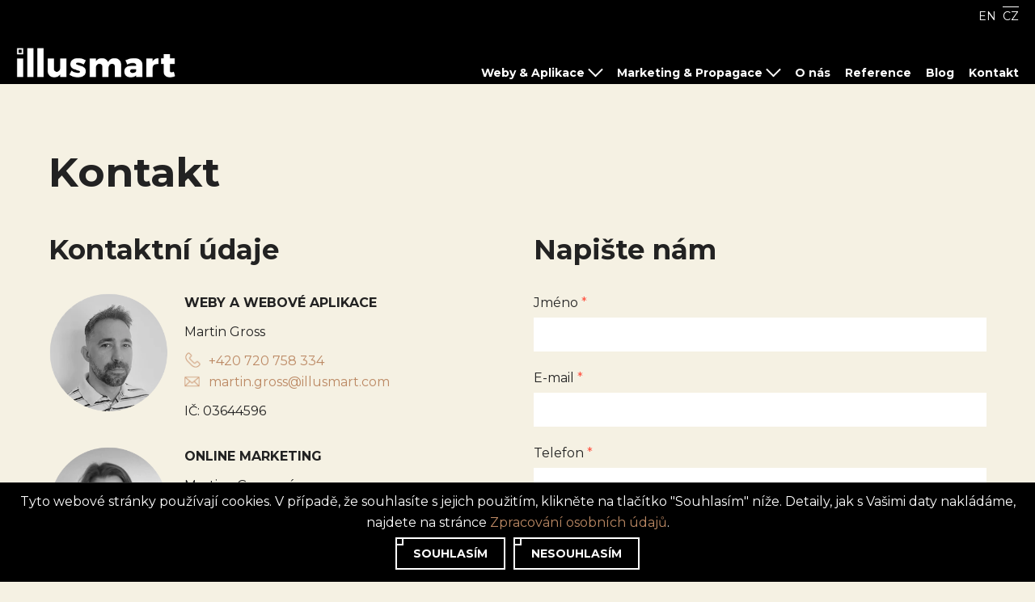

--- FILE ---
content_type: text/html; charset=UTF-8
request_url: https://www.illusmart.com/cs/kontakt/?ref=266
body_size: 7129
content:
<!DOCTYPE html>
<html lang="cs-CZ">
<head>
<meta name="viewport" content="width=device-width, initial-scale=1.0">
<meta charset="UTF-8">
<title>Kontakt | Webové stránky i online marketing na jednom místě | Illusmart</title>
<link rel="stylesheet" href="https://www.illusmart.com/wp-content/themes/illusmart/stylemin.css?v=1.05">
<link rel="apple-touch-icon" sizes="57x57" href="https://www.illusmart.com/wp-content/themes/illusmart/images/favicon/apple-icon-57x57.png">
<link rel="apple-touch-icon" sizes="60x60" href="https://www.illusmart.com/wp-content/themes/illusmart/images/favicon/apple-icon-60x60.png">
<link rel="apple-touch-icon" sizes="72x72" href="https://www.illusmart.com/wp-content/themes/illusmart/images/favicon/apple-icon-72x72.png">
<link rel="apple-touch-icon" sizes="76x76" href="https://www.illusmart.com/wp-content/themes/illusmart/images/favicon/apple-icon-76x76.png">
<link rel="apple-touch-icon" sizes="114x114" href="https://www.illusmart.com/wp-content/themes/illusmart/images/favicon/apple-icon-114x114.png">
<link rel="apple-touch-icon" sizes="120x120" href="https://www.illusmart.com/wp-content/themes/illusmart/images/favicon/apple-icon-120x120.png">
<link rel="apple-touch-icon" sizes="144x144" href="https://www.illusmart.com/wp-content/themes/illusmart/images/favicon/apple-icon-144x144.png">
<link rel="apple-touch-icon" sizes="152x152" href="https://www.illusmart.com/wp-content/themes/illusmart/images/favicon/apple-icon-152x152.png">
<link rel="apple-touch-icon" sizes="180x180" href="https://www.illusmart.com/wp-content/themes/illusmart/images/favicon/apple-icon-180x180.png">
<link rel="icon" type="image/png" sizes="192x192"  href="https://www.illusmart.com/wp-content/themes/illusmart/images/favicon/android-icon-192x192.png">
<link rel="icon" type="image/png" sizes="32x32" href="https://www.illusmart.com/wp-content/themes/illusmart/images/favicon/favicon-32x32.png">
<link rel="icon" type="image/png" sizes="96x96" href="https://www.illusmart.com/wp-content/themes/illusmart/images/favicon/favicon-96x96.png">
<link rel="icon" type="image/png" sizes="16x16" href="https://www.illusmart.com/wp-content/themes/illusmart/images/favicon/favicon-16x16.png">
<link rel="manifest" href="https://www.illusmart.com/wp-content/themes/illusmart/images/favicon/manifest.json">
<meta name="msapplication-TileColor" content="#ffffff">
<meta name="msapplication-TileImage" content="https://www.illusmart.com/wp-content/themes/illusmart/images/favicon/ms-icon-144x144.png">
<script>
window.dataLayer = window.dataLayer || [];
function gtag(){dataLayer.push(arguments);}
gtag('consent', 'default', {
	'ad_storage': 'denied',
	'ad_user_data': 'denied',
	'ad_personalization': 'denied',
	'analytics_storage': 'denied'
});
</script>
<script async src="https://www.googletagmanager.com/gtag/js?id=UA-204781035-1"></script>
<script>
	window.dataLayer = window.dataLayer || [];
	function gtag(){dataLayer.push(arguments);}
	gtag('js', new Date());
	gtag('config','UA-204781035-1');gtag('config','AW-312710283');gtag('config','AW-312710283/v8V2CInf-PACEIupjpUB',{'phone_conversion_number':'+420 720 758 334'});gtag('config','AW-312710283/jwQZCNm33fACEIupjpUB',{'phone_conversion_number':'+420 737 252 017'});</script>
<meta name='robots' content='index, follow, max-image-preview:large, max-snippet:-1, max-video-preview:-1' />
<link rel="alternate" href="https://www.illusmart.com/cs/kontakt/" hreflang="cs" />
<link rel="alternate" href="https://www.illusmart.com/en/contact-us/" hreflang="en" />

	<!-- This site is optimized with the Yoast SEO plugin v23.2 - https://yoast.com/wordpress/plugins/seo/ -->
	<meta name="description" content="Jsme tu pro růst Vašeho businessu v online prostředí. Tel: 737 252 017 - Email: info@illusmart.cz - Adresa: Bohumila Kouby 1600, 27309 Kladno." />
	<link rel="canonical" href="https://www.illusmart.com/cs/kontakt/" />
	<meta property="og:locale" content="cs_CZ" />
	<meta property="og:locale:alternate" content="en_US" />
	<meta property="og:type" content="article" />
	<meta property="og:title" content="Kontakt | Webové stránky i online marketing na jednom místě | Illusmart" />
	<meta property="og:description" content="Jsme tu pro růst Vašeho businessu v online prostředí. Tel: 737 252 017 - Email: info@illusmart.cz - Adresa: Bohumila Kouby 1600, 27309 Kladno." />
	<meta property="og:url" content="https://www.illusmart.com/cs/kontakt/" />
	<meta property="og:site_name" content="Illusmart" />
	<meta property="article:modified_time" content="2021-08-17T17:33:55+00:00" />
	<meta name="twitter:card" content="summary_large_image" />
	<script type="application/ld+json" class="yoast-schema-graph">{"@context":"https://schema.org","@graph":[{"@type":"WebPage","@id":"https://www.illusmart.com/cs/kontakt/","url":"https://www.illusmart.com/cs/kontakt/","name":"Kontakt | Webové stránky i online marketing na jednom místě | Illusmart","isPartOf":{"@id":"https://www.illusmart.com/cs/#website"},"datePublished":"2021-04-03T20:24:27+00:00","dateModified":"2021-08-17T17:33:55+00:00","description":"Jsme tu pro růst Vašeho businessu v online prostředí. Tel: 737 252 017 - Email: info@illusmart.cz - Adresa: Bohumila Kouby 1600, 27309 Kladno.","inLanguage":"cs","potentialAction":[{"@type":"ReadAction","target":["https://www.illusmart.com/cs/kontakt/"]}]},{"@type":"WebSite","@id":"https://www.illusmart.com/cs/#website","url":"https://www.illusmart.com/cs/","name":"Illusmart","description":"Weby a webové aplikace na míru včetně online marketingové propagace","potentialAction":[{"@type":"SearchAction","target":{"@type":"EntryPoint","urlTemplate":"https://www.illusmart.com/cs/?s={search_term_string}"},"query-input":"required name=search_term_string"}],"inLanguage":"cs"}]}</script>
	<!-- / Yoast SEO plugin. -->


<link rel="stylesheet" id="wp-block-library-css" href="https://www.illusmart.com/wp-includes/css/dist/block-library/style.min.css?ver=6.6.1" media="all" />
<style id='classic-theme-styles-inline-css' type='text/css'>
/*! This file is auto-generated */
.wp-block-button__link{color:#fff;background-color:#32373c;border-radius:9999px;box-shadow:none;text-decoration:none;padding:calc(.667em + 2px) calc(1.333em + 2px);font-size:1.125em}.wp-block-file__button{background:#32373c;color:#fff;text-decoration:none}
</style>
<style id='global-styles-inline-css' type='text/css'>
:root{--wp--preset--aspect-ratio--square: 1;--wp--preset--aspect-ratio--4-3: 4/3;--wp--preset--aspect-ratio--3-4: 3/4;--wp--preset--aspect-ratio--3-2: 3/2;--wp--preset--aspect-ratio--2-3: 2/3;--wp--preset--aspect-ratio--16-9: 16/9;--wp--preset--aspect-ratio--9-16: 9/16;--wp--preset--color--black: #000000;--wp--preset--color--cyan-bluish-gray: #abb8c3;--wp--preset--color--white: #ffffff;--wp--preset--color--pale-pink: #f78da7;--wp--preset--color--vivid-red: #cf2e2e;--wp--preset--color--luminous-vivid-orange: #ff6900;--wp--preset--color--luminous-vivid-amber: #fcb900;--wp--preset--color--light-green-cyan: #7bdcb5;--wp--preset--color--vivid-green-cyan: #00d084;--wp--preset--color--pale-cyan-blue: #8ed1fc;--wp--preset--color--vivid-cyan-blue: #0693e3;--wp--preset--color--vivid-purple: #9b51e0;--wp--preset--gradient--vivid-cyan-blue-to-vivid-purple: linear-gradient(135deg,rgba(6,147,227,1) 0%,rgb(155,81,224) 100%);--wp--preset--gradient--light-green-cyan-to-vivid-green-cyan: linear-gradient(135deg,rgb(122,220,180) 0%,rgb(0,208,130) 100%);--wp--preset--gradient--luminous-vivid-amber-to-luminous-vivid-orange: linear-gradient(135deg,rgba(252,185,0,1) 0%,rgba(255,105,0,1) 100%);--wp--preset--gradient--luminous-vivid-orange-to-vivid-red: linear-gradient(135deg,rgba(255,105,0,1) 0%,rgb(207,46,46) 100%);--wp--preset--gradient--very-light-gray-to-cyan-bluish-gray: linear-gradient(135deg,rgb(238,238,238) 0%,rgb(169,184,195) 100%);--wp--preset--gradient--cool-to-warm-spectrum: linear-gradient(135deg,rgb(74,234,220) 0%,rgb(151,120,209) 20%,rgb(207,42,186) 40%,rgb(238,44,130) 60%,rgb(251,105,98) 80%,rgb(254,248,76) 100%);--wp--preset--gradient--blush-light-purple: linear-gradient(135deg,rgb(255,206,236) 0%,rgb(152,150,240) 100%);--wp--preset--gradient--blush-bordeaux: linear-gradient(135deg,rgb(254,205,165) 0%,rgb(254,45,45) 50%,rgb(107,0,62) 100%);--wp--preset--gradient--luminous-dusk: linear-gradient(135deg,rgb(255,203,112) 0%,rgb(199,81,192) 50%,rgb(65,88,208) 100%);--wp--preset--gradient--pale-ocean: linear-gradient(135deg,rgb(255,245,203) 0%,rgb(182,227,212) 50%,rgb(51,167,181) 100%);--wp--preset--gradient--electric-grass: linear-gradient(135deg,rgb(202,248,128) 0%,rgb(113,206,126) 100%);--wp--preset--gradient--midnight: linear-gradient(135deg,rgb(2,3,129) 0%,rgb(40,116,252) 100%);--wp--preset--font-size--small: 13px;--wp--preset--font-size--medium: 20px;--wp--preset--font-size--large: 36px;--wp--preset--font-size--x-large: 42px;--wp--preset--spacing--20: 0.44rem;--wp--preset--spacing--30: 0.67rem;--wp--preset--spacing--40: 1rem;--wp--preset--spacing--50: 1.5rem;--wp--preset--spacing--60: 2.25rem;--wp--preset--spacing--70: 3.38rem;--wp--preset--spacing--80: 5.06rem;--wp--preset--shadow--natural: 6px 6px 9px rgba(0, 0, 0, 0.2);--wp--preset--shadow--deep: 12px 12px 50px rgba(0, 0, 0, 0.4);--wp--preset--shadow--sharp: 6px 6px 0px rgba(0, 0, 0, 0.2);--wp--preset--shadow--outlined: 6px 6px 0px -3px rgba(255, 255, 255, 1), 6px 6px rgba(0, 0, 0, 1);--wp--preset--shadow--crisp: 6px 6px 0px rgba(0, 0, 0, 1);}:where(.is-layout-flex){gap: 0.5em;}:where(.is-layout-grid){gap: 0.5em;}body .is-layout-flex{display: flex;}.is-layout-flex{flex-wrap: wrap;align-items: center;}.is-layout-flex > :is(*, div){margin: 0;}body .is-layout-grid{display: grid;}.is-layout-grid > :is(*, div){margin: 0;}:where(.wp-block-columns.is-layout-flex){gap: 2em;}:where(.wp-block-columns.is-layout-grid){gap: 2em;}:where(.wp-block-post-template.is-layout-flex){gap: 1.25em;}:where(.wp-block-post-template.is-layout-grid){gap: 1.25em;}.has-black-color{color: var(--wp--preset--color--black) !important;}.has-cyan-bluish-gray-color{color: var(--wp--preset--color--cyan-bluish-gray) !important;}.has-white-color{color: var(--wp--preset--color--white) !important;}.has-pale-pink-color{color: var(--wp--preset--color--pale-pink) !important;}.has-vivid-red-color{color: var(--wp--preset--color--vivid-red) !important;}.has-luminous-vivid-orange-color{color: var(--wp--preset--color--luminous-vivid-orange) !important;}.has-luminous-vivid-amber-color{color: var(--wp--preset--color--luminous-vivid-amber) !important;}.has-light-green-cyan-color{color: var(--wp--preset--color--light-green-cyan) !important;}.has-vivid-green-cyan-color{color: var(--wp--preset--color--vivid-green-cyan) !important;}.has-pale-cyan-blue-color{color: var(--wp--preset--color--pale-cyan-blue) !important;}.has-vivid-cyan-blue-color{color: var(--wp--preset--color--vivid-cyan-blue) !important;}.has-vivid-purple-color{color: var(--wp--preset--color--vivid-purple) !important;}.has-black-background-color{background-color: var(--wp--preset--color--black) !important;}.has-cyan-bluish-gray-background-color{background-color: var(--wp--preset--color--cyan-bluish-gray) !important;}.has-white-background-color{background-color: var(--wp--preset--color--white) !important;}.has-pale-pink-background-color{background-color: var(--wp--preset--color--pale-pink) !important;}.has-vivid-red-background-color{background-color: var(--wp--preset--color--vivid-red) !important;}.has-luminous-vivid-orange-background-color{background-color: var(--wp--preset--color--luminous-vivid-orange) !important;}.has-luminous-vivid-amber-background-color{background-color: var(--wp--preset--color--luminous-vivid-amber) !important;}.has-light-green-cyan-background-color{background-color: var(--wp--preset--color--light-green-cyan) !important;}.has-vivid-green-cyan-background-color{background-color: var(--wp--preset--color--vivid-green-cyan) !important;}.has-pale-cyan-blue-background-color{background-color: var(--wp--preset--color--pale-cyan-blue) !important;}.has-vivid-cyan-blue-background-color{background-color: var(--wp--preset--color--vivid-cyan-blue) !important;}.has-vivid-purple-background-color{background-color: var(--wp--preset--color--vivid-purple) !important;}.has-black-border-color{border-color: var(--wp--preset--color--black) !important;}.has-cyan-bluish-gray-border-color{border-color: var(--wp--preset--color--cyan-bluish-gray) !important;}.has-white-border-color{border-color: var(--wp--preset--color--white) !important;}.has-pale-pink-border-color{border-color: var(--wp--preset--color--pale-pink) !important;}.has-vivid-red-border-color{border-color: var(--wp--preset--color--vivid-red) !important;}.has-luminous-vivid-orange-border-color{border-color: var(--wp--preset--color--luminous-vivid-orange) !important;}.has-luminous-vivid-amber-border-color{border-color: var(--wp--preset--color--luminous-vivid-amber) !important;}.has-light-green-cyan-border-color{border-color: var(--wp--preset--color--light-green-cyan) !important;}.has-vivid-green-cyan-border-color{border-color: var(--wp--preset--color--vivid-green-cyan) !important;}.has-pale-cyan-blue-border-color{border-color: var(--wp--preset--color--pale-cyan-blue) !important;}.has-vivid-cyan-blue-border-color{border-color: var(--wp--preset--color--vivid-cyan-blue) !important;}.has-vivid-purple-border-color{border-color: var(--wp--preset--color--vivid-purple) !important;}.has-vivid-cyan-blue-to-vivid-purple-gradient-background{background: var(--wp--preset--gradient--vivid-cyan-blue-to-vivid-purple) !important;}.has-light-green-cyan-to-vivid-green-cyan-gradient-background{background: var(--wp--preset--gradient--light-green-cyan-to-vivid-green-cyan) !important;}.has-luminous-vivid-amber-to-luminous-vivid-orange-gradient-background{background: var(--wp--preset--gradient--luminous-vivid-amber-to-luminous-vivid-orange) !important;}.has-luminous-vivid-orange-to-vivid-red-gradient-background{background: var(--wp--preset--gradient--luminous-vivid-orange-to-vivid-red) !important;}.has-very-light-gray-to-cyan-bluish-gray-gradient-background{background: var(--wp--preset--gradient--very-light-gray-to-cyan-bluish-gray) !important;}.has-cool-to-warm-spectrum-gradient-background{background: var(--wp--preset--gradient--cool-to-warm-spectrum) !important;}.has-blush-light-purple-gradient-background{background: var(--wp--preset--gradient--blush-light-purple) !important;}.has-blush-bordeaux-gradient-background{background: var(--wp--preset--gradient--blush-bordeaux) !important;}.has-luminous-dusk-gradient-background{background: var(--wp--preset--gradient--luminous-dusk) !important;}.has-pale-ocean-gradient-background{background: var(--wp--preset--gradient--pale-ocean) !important;}.has-electric-grass-gradient-background{background: var(--wp--preset--gradient--electric-grass) !important;}.has-midnight-gradient-background{background: var(--wp--preset--gradient--midnight) !important;}.has-small-font-size{font-size: var(--wp--preset--font-size--small) !important;}.has-medium-font-size{font-size: var(--wp--preset--font-size--medium) !important;}.has-large-font-size{font-size: var(--wp--preset--font-size--large) !important;}.has-x-large-font-size{font-size: var(--wp--preset--font-size--x-large) !important;}
:where(.wp-block-post-template.is-layout-flex){gap: 1.25em;}:where(.wp-block-post-template.is-layout-grid){gap: 1.25em;}
:where(.wp-block-columns.is-layout-flex){gap: 2em;}:where(.wp-block-columns.is-layout-grid){gap: 2em;}
:root :where(.wp-block-pullquote){font-size: 1.5em;line-height: 1.6;}
</style>
<link rel="stylesheet" id="cryptx-styles-css" href="https://www.illusmart.com/wp-content/plugins/cryptx/css/cryptx.css?ver=6.6.1" media="all" />
<link rel="EditURI" type="application/rsd+xml" title="RSD" href="https://www.illusmart.com/xmlrpc.php?rsd" />
<meta name="generator" content="WordPress 6.6.1" />
<link rel='shortlink' href='https://www.illusmart.com/?p=18' />
<script>document.createElement( "picture" );if(!window.HTMLPictureElement && document.addEventListener) {window.addEventListener("DOMContentLoaded", function() {var s = document.createElement("script");s.src = "https://www.illusmart.com/wp-content/plugins/webp-express/js/picturefill.min.js";document.body.appendChild(s);});}</script><script src="https://www.illusmart.com/wp-content/themes/illusmart/js/modernizrWebp.js"></script>
</head>

<body class="unloaded">

<div class="loader"></div>

<div class="container">

<div class="header wrapper">
	<div class="header-inner float-in">
		<a class="logo" href="/cs" title="Illusmart"><picture><source srcset="https://www.illusmart.com/wp-content/webp-express/webp-images/doc-root/wp-content/themes/illusmart/images/illusmart-logo.png.webp" type="image/webp"><img src="https://www.illusmart.com/wp-content/themes/illusmart/images/illusmart-logo.png" alt="Illusmart" class="webpexpress-processed"></picture></a>
		<div class="toplinks float-in">
			<a href="https://www.illusmart.com/en" title="EN">EN</a><a href="https://www.illusmart.com/cs" title="CZ" class="active">CZ</a>		</div>
		<div class="hamburger"><div class="line-1"></div><div class="line-2"></div><div class="line-3"></div></div>
		<div class="navmenu float-in"><div class="menu-main-menu-cs-container"><ul id="menu-main-menu-cs" class="menu"><li id="menu-item-39" class="menu-item menu-item-type-post_type menu-item-object-page menu-item-has-children menu-item-39"><a href="https://www.illusmart.com/cs/tvorba-webovych-stranek-na-miru/"><div class="arrow-outer"><div class="arrow"><div class="arrow-1"></div><div class="arrow-2"></div><div class="arrow-3"></div></div></div><div class="navmenu-item"><div class="navmenu-title">Weby &#038; Aplikace</div></div></a>
<ul class="sub-menu">
	<li id="menu-item-40" class="menu-item menu-item-type-post_type menu-item-object-page menu-item-40"><a href="https://www.illusmart.com/cs/tvorba-webovych-stranek-na-miru/tvorba-webovych-stranek-pro-firmy/"><div class="arrow-outer"><div class="arrow"><div class="arrow-1"></div><div class="arrow-2"></div><div class="arrow-3"></div></div></div><div class="navmenu-item has-icon float-in"><div class="navmenu-icon"><picture><source srcset="https://www.illusmart.com/wp-content/webp-express/webp-images/doc-root/wp-content/uploads/2021/06/company-website-700x344.jpg.webp" type="image/webp"><img width="700" height="344" src="https://www.illusmart.com/wp-content/uploads/2021/06/company-website-700x344.jpg" class="attachment-thumbnail size-thumbnail wp-post-image webpexpress-processed" alt="menu-icon" decoding="async" fetchpriority="high"></picture></div><div class="navmenu-title">Firemní weby</div></div></a></li>
	<li id="menu-item-41" class="menu-item menu-item-type-post_type menu-item-object-page menu-item-41"><a href="https://www.illusmart.com/cs/tvorba-webovych-stranek-na-miru/tvorba-eshopu/"><div class="arrow-outer"><div class="arrow"><div class="arrow-1"></div><div class="arrow-2"></div><div class="arrow-3"></div></div></div><div class="navmenu-item has-icon float-in"><div class="navmenu-icon"><picture><source srcset="https://www.illusmart.com/wp-content/webp-express/webp-images/doc-root/wp-content/uploads/2021/06/e-shop-700x344.jpg.webp" type="image/webp"><img width="700" height="344" src="https://www.illusmart.com/wp-content/uploads/2021/06/e-shop-700x344.jpg" class="attachment-thumbnail size-thumbnail wp-post-image webpexpress-processed" alt="menu-icon" decoding="async"></picture></div><div class="navmenu-title">E-shopy</div></div></a></li>
	<li id="menu-item-42" class="menu-item menu-item-type-post_type menu-item-object-page menu-item-42"><a href="https://www.illusmart.com/cs/tvorba-webovych-stranek-na-miru/webove-aplikace-a-systemy/"><div class="arrow-outer"><div class="arrow"><div class="arrow-1"></div><div class="arrow-2"></div><div class="arrow-3"></div></div></div><div class="navmenu-item has-icon float-in"><div class="navmenu-icon"><picture><source srcset="https://www.illusmart.com/wp-content/webp-express/webp-images/doc-root/wp-content/uploads/2021/06/webapp-700x344.jpg.webp" type="image/webp"><img width="700" height="344" src="https://www.illusmart.com/wp-content/uploads/2021/06/webapp-700x344.jpg" class="attachment-thumbnail size-thumbnail wp-post-image webpexpress-processed" alt="menu-icon" decoding="async"></picture></div><div class="navmenu-title">Webové aplikace a systémy</div></div></a></li>
</ul>
</li>
<li id="menu-item-43" class="menu-item menu-item-type-post_type menu-item-object-page menu-item-has-children menu-item-43"><a href="https://www.illusmart.com/cs/online-marketing/"><div class="arrow-outer"><div class="arrow"><div class="arrow-1"></div><div class="arrow-2"></div><div class="arrow-3"></div></div></div><div class="navmenu-item"><div class="navmenu-title">Marketing &#038; Propagace</div></div></a>
<ul class="sub-menu">
	<li id="menu-item-44" class="menu-item menu-item-type-post_type menu-item-object-page menu-item-44"><a href="https://www.illusmart.com/cs/online-marketing/analyza-klicovych-slov/"><div class="arrow-outer"><div class="arrow"><div class="arrow-1"></div><div class="arrow-2"></div><div class="arrow-3"></div></div></div><div class="navmenu-item has-icon float-in"><div class="navmenu-icon"><picture><source srcset="https://www.illusmart.com/wp-content/webp-express/webp-images/doc-root/wp-content/uploads/2021/06/seo-analysis-700x344.jpg.webp" type="image/webp"><img width="700" height="344" src="https://www.illusmart.com/wp-content/uploads/2021/06/seo-analysis-700x344.jpg" class="attachment-thumbnail size-thumbnail wp-post-image webpexpress-processed" alt="menu-icon" decoding="async" loading="lazy"></picture></div><div class="navmenu-title">Analýza klíčových slov</div></div></a></li>
	<li id="menu-item-45" class="menu-item menu-item-type-post_type menu-item-object-page menu-item-45"><a href="https://www.illusmart.com/cs/online-marketing/seo-optimalizace-pro-vyhledavace/"><div class="arrow-outer"><div class="arrow"><div class="arrow-1"></div><div class="arrow-2"></div><div class="arrow-3"></div></div></div><div class="navmenu-item has-icon float-in"><div class="navmenu-icon"><picture><source srcset="https://www.illusmart.com/wp-content/webp-express/webp-images/doc-root/wp-content/uploads/2021/06/copywriting-700x344.jpg.webp" type="image/webp"><img width="700" height="344" src="https://www.illusmart.com/wp-content/uploads/2021/06/copywriting-700x344.jpg" class="attachment-thumbnail size-thumbnail wp-post-image webpexpress-processed" alt="menu-icon" decoding="async" loading="lazy"></picture></div><div class="navmenu-title">SEO optimalizace</div></div></a></li>
	<li id="menu-item-46" class="menu-item menu-item-type-post_type menu-item-object-page menu-item-46"><a href="https://www.illusmart.com/cs/online-marketing/ppc-reklama/"><div class="arrow-outer"><div class="arrow"><div class="arrow-1"></div><div class="arrow-2"></div><div class="arrow-3"></div></div></div><div class="navmenu-item has-icon float-in"><div class="navmenu-icon"><picture><source srcset="https://www.illusmart.com/wp-content/webp-express/webp-images/doc-root/wp-content/uploads/2021/06/ppc-700x344.jpg.webp" type="image/webp"><img width="700" height="344" src="https://www.illusmart.com/wp-content/uploads/2021/06/ppc-700x344.jpg" class="attachment-thumbnail size-thumbnail wp-post-image webpexpress-processed" alt="menu-icon" decoding="async" loading="lazy"></picture></div><div class="navmenu-title">PPC reklama</div></div></a></li>
	<li id="menu-item-47" class="menu-item menu-item-type-post_type menu-item-object-page menu-item-47"><a href="https://www.illusmart.com/cs/online-marketing/socialni-site/"><div class="arrow-outer"><div class="arrow"><div class="arrow-1"></div><div class="arrow-2"></div><div class="arrow-3"></div></div></div><div class="navmenu-item has-icon float-in"><div class="navmenu-icon"><picture><source srcset="https://www.illusmart.com/wp-content/webp-express/webp-images/doc-root/wp-content/uploads/2021/06/social-media-700x344.jpg.webp" type="image/webp"><img width="700" height="344" src="https://www.illusmart.com/wp-content/uploads/2021/06/social-media-700x344.jpg" class="attachment-thumbnail size-thumbnail wp-post-image webpexpress-processed" alt="menu-icon" decoding="async" loading="lazy"></picture></div><div class="navmenu-title">Sociální sítě</div></div></a></li>
	<li id="menu-item-1085" class="menu-item menu-item-type-post_type menu-item-object-page menu-item-1085"><a href="https://www.illusmart.com/cs/online-marketing/copywriting/"><div class="arrow-outer"><div class="arrow"><div class="arrow-1"></div><div class="arrow-2"></div><div class="arrow-3"></div></div></div><div class="navmenu-item has-icon float-in"><div class="navmenu-icon"><picture><source srcset="https://www.illusmart.com/wp-content/webp-express/webp-images/doc-root/wp-content/uploads/2021/08/e-shop-crop-700x344.jpg.webp" type="image/webp"><img width="700" height="344" src="https://www.illusmart.com/wp-content/uploads/2021/08/e-shop-crop-700x344.jpg" class="attachment-thumbnail size-thumbnail wp-post-image webpexpress-processed" alt="menu-icon" decoding="async" loading="lazy"></picture></div><div class="navmenu-title">Copywriting</div></div></a></li>
</ul>
</li>
<li id="menu-item-48" class="menu-item menu-item-type-post_type menu-item-object-page menu-item-48"><a href="https://www.illusmart.com/cs/o-nas/"><div class="arrow-outer"><div class="arrow"><div class="arrow-1"></div><div class="arrow-2"></div><div class="arrow-3"></div></div></div><div class="navmenu-item"><div class="navmenu-title">O nás</div></div></a></li>
<li id="menu-item-49" class="menu-item menu-item-type-post_type menu-item-object-page menu-item-49"><a href="https://www.illusmart.com/cs/reference/"><div class="arrow-outer"><div class="arrow"><div class="arrow-1"></div><div class="arrow-2"></div><div class="arrow-3"></div></div></div><div class="navmenu-item"><div class="navmenu-title">Reference</div></div></a></li>
<li id="menu-item-930" class="menu-item menu-item-type-post_type menu-item-object-page menu-item-930"><a href="https://www.illusmart.com/cs/blog/"><div class="arrow-outer"><div class="arrow"><div class="arrow-1"></div><div class="arrow-2"></div><div class="arrow-3"></div></div></div><div class="navmenu-item"><div class="navmenu-title">Blog</div></div></a></li>
<li id="menu-item-50" class="menu-item menu-item-type-post_type menu-item-object-page current-menu-item page_item page-item-18 current_page_item menu-item-50"><a href="https://www.illusmart.com/cs/kontakt/" aria-current="page"><div class="arrow-outer"><div class="arrow"><div class="arrow-1"></div><div class="arrow-2"></div><div class="arrow-3"></div></div></div><div class="navmenu-item"><div class="navmenu-title">Kontakt</div></div></a></li>
</ul></div></div>
	</div>
</div>

<script src="https://www.illusmart.com/wp-content/themes/illusmart/js/jquery.min.js"></script>
<div class="wrapper main single contact">
	<div class="wrap float-in">
		<h1>Kontakt</h1>		<div class="float-in">
			<div class="half">
				<h2>Kontaktní údaje</h2>
				<div class="contacts content-section"><div class="contact-person float-in content-section"><div class="contact-picture"><picture><source srcset="https://www.illusmart.com/wp-content/webp-express/webp-images/doc-root/wp-content/uploads/2021/04/martin-gross-bw-2.png.webp" type="image/webp"><img width="255" height="255" src="https://www.illusmart.com/wp-content/uploads/2021/04/martin-gross-bw-2.png" class="attachment-medium size-medium wp-post-image webpexpress-processed" alt="Martin Gross" decoding="async" loading="lazy"></picture></div><div class="contact-data"><div class="contact-item uppercase bold">Weby a webové aplikace</div><div class="contact-item">Martin Gross</div><div class="contact-item"><div class="contact-phone"><script>if (typeof gtag_report_conversion_67 !== 'function') {function gtag_report_conversion_67(url) {
										var callback = function () {
											if (typeof(url) != 'undefined') {
												window.location = url;
											}
										};
										gtag('event', 'conversion', {
											'send_to': 'AW-312710283/VC3LCISAo_ECEIupjpUB',
											'event_callback': callback
										});
										return false;
									}}</script><a href="tel:+420720758334" onclick="gtag_report_conversion_67()">+420 720 758 334</a></div><div class="contact-email"><a href="javascript:DeCryptX('0m2c2t3w1j3q311h3u1p0s0s2B0i3o1m1v0s2o2c3u1u0.1d0o2o')">marti&#110;&#46;g&#114;&#111;&#115;&#115;&#64;illu&#115;&#109;&#97;&#114;t.&#99;&#111;m</a></div></div><div class="contact-item">IČ: 03644596</div></div></div><div class="contact-person float-in content-section"><div class="contact-picture"><picture><source srcset="https://www.illusmart.com/wp-content/webp-express/webp-images/doc-root/wp-content/uploads/2021/04/martina-grossova-bw.png.webp" type="image/webp"><img width="255" height="255" src="https://www.illusmart.com/wp-content/uploads/2021/04/martina-grossova-bw.png" class="attachment-medium size-medium wp-post-image webpexpress-processed" alt="Martina Grossová" decoding="async" loading="lazy"></picture></div><div class="contact-data"><div class="contact-item uppercase bold">Online marketing</div><div class="contact-item">Martina Grossová</div><div class="contact-item"><div class="contact-phone"><script>if (typeof gtag_report_conversion_70 !== 'function') {function gtag_report_conversion_70(url) {
										var callback = function () {
											if (typeof(url) != 'undefined') {
												window.location = url;
											}
										};
										gtag('event', 'conversion', {
											'send_to': 'AW-312710283/RMqVCPjJh_ECEIupjpUB',
											'event_callback': callback
										});
										return false;
									}}</script><a href="tel:+420737252017" onclick="gtag_report_conversion_70()">+420 737 252 017</a></div><div class="contact-email"><a href="javascript:DeCryptX('1n3d0r3w1j0n1b1/2i3u1p2u1t0o3y1b1A0i3o1m0u0s1n0a3u1u1/2e3r0m')">mart&#105;&#110;&#97;.gro&#115;&#115;&#111;&#118;&#97;&#64;&#105;&#108;lusmart.&#99;&#111;&#109;</a></div></div><div class="contact-item">IČ: 76415911</div></div></div></div><div class="content-section social-networks"><a href="https://www.facebook.com/illusmart.cs/" target="_blank"><picture><source srcset="https://www.illusmart.com/wp-content/webp-express/webp-images/doc-root/wp-content/themes/illusmart/images/social/facebook.png.webp" type="image/webp"><img src="https://www.illusmart.com/wp-content/themes/illusmart/images/social/facebook.png" alt="facebook" class="webpexpress-processed"></picture></a><a href="https://www.linkedin.com/company/illusmartcom" target="_blank"><picture><source srcset="https://www.illusmart.com/wp-content/webp-express/webp-images/doc-root/wp-content/themes/illusmart/images/social/linkedin.png.webp" type="image/webp"><img src="https://www.illusmart.com/wp-content/themes/illusmart/images/social/linkedin.png" alt="linkedin" class="webpexpress-processed"></picture></a></div><h3>Kde nás najdete</h3><div class="content-section"><div class="contact-item bold">Illusmart Digital s.r.o.</div><div>Bohumila Kouby 1600</div><div>Kladno</div><div>273 09</div><div>Česká republika</div><div>IČ: 17092094</div></div>				<div class="gmap">
					<iframe src="https://www.google.com/maps/embed/v1/place?key=AIzaSyBDcIlXqcE5frFfzDAegb2YJraYTcRCxNQ&q=Bohumila+Kouby+1600,Kladno,273+09" allowfullscreen></iframe>
				</div>
			</div>
			<a id="form" class="anchor"></a>
			<div class="half">
				<h2>Napište nám</h2>
				<form action="https://www.illusmart.com/cs/kontakt/#form" method="post">
					<label>Jméno <span class="red">*</span></label><input type="text" name="form_name" value="" /><label>E-mail <span class="red">*</span></label><input type="text" name="form_email" value="" /><label>Telefon <span class="red">*</span></label><input type="text" name="form_phone" value="" /><label>Zpráva</label><textarea name="form_message">Dobrý den, zajímá mě téma Zvýšení ROAS díky optimalizaci PPC reklamy o 326 %. Ozvěte se mi, prosím. Děkuji.</textarea>					<div class="checkbox-wrap">
						<input type="checkbox" name="gdpr" value="agree" /><span class="checkbox-desc">Souhlasím s Podmínkami zpracování osobních údajů.</span> <span class="red">*</span>
						<div class="form-terms-link"><a href="https://www.illusmart.com/cs/zpracovani-osobnich-udaju/">Zpracování osobních údajů</a></div>
					</div>
										
					<div class="spam">
						<label><span>Jaký je dnes rok? <span class="red">*</span></label>
						<input name="spam" type="text" value="">
					</div>
										<input type="hidden" name="submitted" value="true" />					
					<div class="button-outer"><input type="submit" name="submit" value="Odeslat"><div class="button-cover"></div></div>
				</form>						
			</div>
		</div>
	</div>
</div>

				
<a id="contact" class="anchor"></a>
<div class="prefooter wrapper">
	<div class="wrap">
		<div class="float-in">
			<div class="prefoot half">
				<!--<ul class="footer-nav">-->
					<div class="menu-main-menu-cs-container"><ul id="menu-main-menu-cs-1" class="footer-nav"><li class="menu-item menu-item-type-post_type menu-item-object-page menu-item-has-children menu-item-39"><a href="https://www.illusmart.com/cs/tvorba-webovych-stranek-na-miru/"><div class="navmenu-item"><div class="navmenu-title">Weby &#038; Aplikace</div></div><div class="arrow-outer"><div class="arrow arrow-moving"><div class="arrow-1"></div><div class="arrow-2"></div><div class="arrow-3"></div></div></div></a>
<ul class="sub-menu">
	<li class="menu-item menu-item-type-post_type menu-item-object-page menu-item-40"><a href="https://www.illusmart.com/cs/tvorba-webovych-stranek-na-miru/tvorba-webovych-stranek-pro-firmy/"><div class="navmenu-item has-icon float-in"><div class="navmenu-icon"><picture><source srcset="https://www.illusmart.com/wp-content/webp-express/webp-images/doc-root/wp-content/uploads/2021/06/company-website-700x344.jpg.webp" type="image/webp"><img width="700" height="344" src="https://www.illusmart.com/wp-content/uploads/2021/06/company-website-700x344.jpg" class="attachment-thumbnail size-thumbnail wp-post-image webpexpress-processed" alt="menu-icon" decoding="async" loading="lazy"></picture></div><div class="navmenu-title">Firemní weby</div></div><div class="arrow-outer"><div class="arrow arrow-moving"><div class="arrow-1"></div><div class="arrow-2"></div><div class="arrow-3"></div></div></div></a></li>
	<li class="menu-item menu-item-type-post_type menu-item-object-page menu-item-41"><a href="https://www.illusmart.com/cs/tvorba-webovych-stranek-na-miru/tvorba-eshopu/"><div class="navmenu-item has-icon float-in"><div class="navmenu-icon"><picture><source srcset="https://www.illusmart.com/wp-content/webp-express/webp-images/doc-root/wp-content/uploads/2021/06/e-shop-700x344.jpg.webp" type="image/webp"><img width="700" height="344" src="https://www.illusmart.com/wp-content/uploads/2021/06/e-shop-700x344.jpg" class="attachment-thumbnail size-thumbnail wp-post-image webpexpress-processed" alt="menu-icon" decoding="async" loading="lazy"></picture></div><div class="navmenu-title">E-shopy</div></div><div class="arrow-outer"><div class="arrow arrow-moving"><div class="arrow-1"></div><div class="arrow-2"></div><div class="arrow-3"></div></div></div></a></li>
	<li class="menu-item menu-item-type-post_type menu-item-object-page menu-item-42"><a href="https://www.illusmart.com/cs/tvorba-webovych-stranek-na-miru/webove-aplikace-a-systemy/"><div class="navmenu-item has-icon float-in"><div class="navmenu-icon"><picture><source srcset="https://www.illusmart.com/wp-content/webp-express/webp-images/doc-root/wp-content/uploads/2021/06/webapp-700x344.jpg.webp" type="image/webp"><img width="700" height="344" src="https://www.illusmart.com/wp-content/uploads/2021/06/webapp-700x344.jpg" class="attachment-thumbnail size-thumbnail wp-post-image webpexpress-processed" alt="menu-icon" decoding="async" loading="lazy"></picture></div><div class="navmenu-title">Webové aplikace a systémy</div></div><div class="arrow-outer"><div class="arrow arrow-moving"><div class="arrow-1"></div><div class="arrow-2"></div><div class="arrow-3"></div></div></div></a></li>
</ul>
</li>
<li class="menu-item menu-item-type-post_type menu-item-object-page menu-item-has-children menu-item-43"><a href="https://www.illusmart.com/cs/online-marketing/"><div class="navmenu-item"><div class="navmenu-title">Marketing &#038; Propagace</div></div><div class="arrow-outer"><div class="arrow arrow-moving"><div class="arrow-1"></div><div class="arrow-2"></div><div class="arrow-3"></div></div></div></a>
<ul class="sub-menu">
	<li class="menu-item menu-item-type-post_type menu-item-object-page menu-item-44"><a href="https://www.illusmart.com/cs/online-marketing/analyza-klicovych-slov/"><div class="navmenu-item has-icon float-in"><div class="navmenu-icon"><picture><source srcset="https://www.illusmart.com/wp-content/webp-express/webp-images/doc-root/wp-content/uploads/2021/06/seo-analysis-700x344.jpg.webp" type="image/webp"><img width="700" height="344" src="https://www.illusmart.com/wp-content/uploads/2021/06/seo-analysis-700x344.jpg" class="attachment-thumbnail size-thumbnail wp-post-image webpexpress-processed" alt="menu-icon" decoding="async" loading="lazy"></picture></div><div class="navmenu-title">Analýza klíčových slov</div></div><div class="arrow-outer"><div class="arrow arrow-moving"><div class="arrow-1"></div><div class="arrow-2"></div><div class="arrow-3"></div></div></div></a></li>
	<li class="menu-item menu-item-type-post_type menu-item-object-page menu-item-45"><a href="https://www.illusmart.com/cs/online-marketing/seo-optimalizace-pro-vyhledavace/"><div class="navmenu-item has-icon float-in"><div class="navmenu-icon"><picture><source srcset="https://www.illusmart.com/wp-content/webp-express/webp-images/doc-root/wp-content/uploads/2021/06/copywriting-700x344.jpg.webp" type="image/webp"><img width="700" height="344" src="https://www.illusmart.com/wp-content/uploads/2021/06/copywriting-700x344.jpg" class="attachment-thumbnail size-thumbnail wp-post-image webpexpress-processed" alt="menu-icon" decoding="async" loading="lazy"></picture></div><div class="navmenu-title">SEO optimalizace</div></div><div class="arrow-outer"><div class="arrow arrow-moving"><div class="arrow-1"></div><div class="arrow-2"></div><div class="arrow-3"></div></div></div></a></li>
	<li class="menu-item menu-item-type-post_type menu-item-object-page menu-item-46"><a href="https://www.illusmart.com/cs/online-marketing/ppc-reklama/"><div class="navmenu-item has-icon float-in"><div class="navmenu-icon"><picture><source srcset="https://www.illusmart.com/wp-content/webp-express/webp-images/doc-root/wp-content/uploads/2021/06/ppc-700x344.jpg.webp" type="image/webp"><img width="700" height="344" src="https://www.illusmart.com/wp-content/uploads/2021/06/ppc-700x344.jpg" class="attachment-thumbnail size-thumbnail wp-post-image webpexpress-processed" alt="menu-icon" decoding="async" loading="lazy"></picture></div><div class="navmenu-title">PPC reklama</div></div><div class="arrow-outer"><div class="arrow arrow-moving"><div class="arrow-1"></div><div class="arrow-2"></div><div class="arrow-3"></div></div></div></a></li>
	<li class="menu-item menu-item-type-post_type menu-item-object-page menu-item-47"><a href="https://www.illusmart.com/cs/online-marketing/socialni-site/"><div class="navmenu-item has-icon float-in"><div class="navmenu-icon"><picture><source srcset="https://www.illusmart.com/wp-content/webp-express/webp-images/doc-root/wp-content/uploads/2021/06/social-media-700x344.jpg.webp" type="image/webp"><img width="700" height="344" src="https://www.illusmart.com/wp-content/uploads/2021/06/social-media-700x344.jpg" class="attachment-thumbnail size-thumbnail wp-post-image webpexpress-processed" alt="menu-icon" decoding="async" loading="lazy"></picture></div><div class="navmenu-title">Sociální sítě</div></div><div class="arrow-outer"><div class="arrow arrow-moving"><div class="arrow-1"></div><div class="arrow-2"></div><div class="arrow-3"></div></div></div></a></li>
	<li class="menu-item menu-item-type-post_type menu-item-object-page menu-item-1085"><a href="https://www.illusmart.com/cs/online-marketing/copywriting/"><div class="navmenu-item has-icon float-in"><div class="navmenu-icon"><picture><source srcset="https://www.illusmart.com/wp-content/webp-express/webp-images/doc-root/wp-content/uploads/2021/08/e-shop-crop-700x344.jpg.webp" type="image/webp"><img width="700" height="344" src="https://www.illusmart.com/wp-content/uploads/2021/08/e-shop-crop-700x344.jpg" class="attachment-thumbnail size-thumbnail wp-post-image webpexpress-processed" alt="menu-icon" decoding="async" loading="lazy"></picture></div><div class="navmenu-title">Copywriting</div></div><div class="arrow-outer"><div class="arrow arrow-moving"><div class="arrow-1"></div><div class="arrow-2"></div><div class="arrow-3"></div></div></div></a></li>
</ul>
</li>
<li class="menu-item menu-item-type-post_type menu-item-object-page menu-item-48"><a href="https://www.illusmart.com/cs/o-nas/"><div class="navmenu-item"><div class="navmenu-title">O nás</div></div><div class="arrow-outer"><div class="arrow arrow-moving"><div class="arrow-1"></div><div class="arrow-2"></div><div class="arrow-3"></div></div></div></a></li>
<li class="menu-item menu-item-type-post_type menu-item-object-page menu-item-49"><a href="https://www.illusmart.com/cs/reference/"><div class="navmenu-item"><div class="navmenu-title">Reference</div></div><div class="arrow-outer"><div class="arrow arrow-moving"><div class="arrow-1"></div><div class="arrow-2"></div><div class="arrow-3"></div></div></div></a></li>
<li class="menu-item menu-item-type-post_type menu-item-object-page menu-item-930"><a href="https://www.illusmart.com/cs/blog/"><div class="navmenu-item"><div class="navmenu-title">Blog</div></div><div class="arrow-outer"><div class="arrow arrow-moving"><div class="arrow-1"></div><div class="arrow-2"></div><div class="arrow-3"></div></div></div></a></li>
<li class="menu-item menu-item-type-post_type menu-item-object-page current-menu-item page_item page-item-18 current_page_item menu-item-50"><a href="https://www.illusmart.com/cs/kontakt/" aria-current="page"><div class="navmenu-item"><div class="navmenu-title">Kontakt</div></div><div class="arrow-outer"><div class="arrow arrow-moving"><div class="arrow-1"></div><div class="arrow-2"></div><div class="arrow-3"></div></div></div></a></li>
</ul></div>				<!--</ul>-->
			</div>
			<div class="prefoot half">
				<div class="contacts content-section"><div class="contact-person float-in content-section"><div class="contact-picture"><picture><source srcset="https://www.illusmart.com/wp-content/webp-express/webp-images/doc-root/wp-content/uploads/2021/04/martin-gross-bw-2.png.webp" type="image/webp"><img width="255" height="255" src="https://www.illusmart.com/wp-content/uploads/2021/04/martin-gross-bw-2.png" class="attachment-medium size-medium wp-post-image webpexpress-processed" alt="Martin Gross" decoding="async" loading="lazy"></picture></div><div class="contact-data"><div class="contact-item uppercase bold">Weby a webové aplikace</div><div class="contact-item">Martin Gross</div><div class="contact-item"><div class="contact-phone"><script>if (typeof gtag_report_conversion_67 !== 'function') {function gtag_report_conversion_67(url) {
										var callback = function () {
											if (typeof(url) != 'undefined') {
												window.location = url;
											}
										};
										gtag('event', 'conversion', {
											'send_to': 'AW-312710283/VC3LCISAo_ECEIupjpUB',
											'event_callback': callback
										});
										return false;
									}}</script><a href="tel:+420720758334" onclick="gtag_report_conversion_67()">+420 720 758 334</a></div><div class="contact-email"><a href="javascript:DeCryptX('0m1b3u1u3l3q1/2i1s3r1t3v2B3l0l0l3x3v1n2c0r1u0.0c3r0m')">&#109;&#97;rt&#105;n&#46;g&#114;&#111;ss&#64;&#105;&#108;lusm&#97;&#114;t&#46;&#99;o&#109;</a></div></div><div class="contact-item">IČ: 03644596</div></div></div><div class="contact-person float-in content-section"><div class="contact-picture"><picture><source srcset="https://www.illusmart.com/wp-content/webp-express/webp-images/doc-root/wp-content/uploads/2021/04/martina-grossova-bw.png.webp" type="image/webp"><img width="255" height="255" src="https://www.illusmart.com/wp-content/uploads/2021/04/martina-grossova-bw.png" class="attachment-medium size-medium wp-post-image webpexpress-processed" alt="Martina Grossová" decoding="async" loading="lazy"></picture></div><div class="contact-data"><div class="contact-item uppercase bold">Online marketing</div><div class="contact-item">Martina Grossová</div><div class="contact-item"><div class="contact-phone"><script>if (typeof gtag_report_conversion_70 !== 'function') {function gtag_report_conversion_70(url) {
										var callback = function () {
											if (typeof(url) != 'undefined') {
												window.location = url;
											}
										};
										gtag('event', 'conversion', {
											'send_to': 'AW-312710283/RMqVCPjJh_ECEIupjpUB',
											'event_callback': callback
										});
										return false;
									}}</script><a href="tel:+420737252017" onclick="gtag_report_conversion_70()">+420 737 252 017</a></div><div class="contact-email"><a href="javascript:DeCryptX('3p1b1s2v0i1o2c203j2t1p1t2u1p1w1b1A2k1m2n0u3v0m1b2t1u0.2e2q1n')">&#109;&#97;&#114;tin&#97;.&#103;r&#111;s&#115;&#111;v&#97;&#64;&#105;ll&#117;sma&#114;t&#46;&#99;o&#109;</a></div></div><div class="contact-item">IČ: 76415911</div></div></div></div><div class="contact-address content-section"><div class="contact-item bold">Illusmart Digital s.r.o.</div><div class="contact-address-item">Bohumila Kouby 1600</div><div class="contact-address-item">Kladno</div><div class="contact-address-item">273 09</div><div class="contact-address-item">Česká republika</div><div class="contact-address-item">IČ: 17092094</div></div><div class="content-section social-networks"><a href="https://www.facebook.com/illusmart.cs/" target="_blank"><picture><source srcset="https://www.illusmart.com/wp-content/webp-express/webp-images/doc-root/wp-content/themes/illusmart/images/social/facebook.png.webp" type="image/webp"><img src="https://www.illusmart.com/wp-content/themes/illusmart/images/social/facebook.png" alt="facebook" class="webpexpress-processed"></picture></a><a href="https://www.linkedin.com/company/illusmartcom" target="_blank"><picture><source srcset="https://www.illusmart.com/wp-content/webp-express/webp-images/doc-root/wp-content/themes/illusmart/images/social/linkedin.png.webp" type="image/webp"><img src="https://www.illusmart.com/wp-content/themes/illusmart/images/social/linkedin.png" alt="linkedin" class="webpexpress-processed"></picture></a></div>			</div>
		</div>
	</div>
</div>

<div class="footer wrapper">
	<div class="wrap float-in light">
		<div class="foot left">
			<p><a href="https://www.illusmart.com/cs/zpracovani-osobnich-udaju/">Zpracování osobních údajů</a></p>
		</div>
		<div class="foot right">
			<p>&copy; 2026 <span class="lowercase">Illusmart</span></p>
		</div>	
	</div>
</div>

<div class="gdpr-bar gdpr-bar-bottom"><p>Tyto webové stránky používají cookies. V případě, že souhlasíte s jejich použitím, klikněte na tlačítko "Souhlasím" níže. Detaily, jak s Vašimi daty nakládáme, najdete na stránce <a href="https://www.illusmart.com/cs/zpracovani-osobnich-udaju/">Zpracování osobních údajů</a>.</p><form id="gdpr_form" method="post"><input type="hidden" name="gdpr_submitted" value="true"><input type="hidden" name="gdpr_agree" value="agree"><div class="button-outer button-outer-invert"><input type="submit" name="gdpr_submit_agree" class="button-small" value="Souhlasím"><div class="button-cover"></div></div><div class="button-outer button-outer-invert"><input type="submit" name="gdpr_submit_disagree" class="button-small" value="Nesouhlasím"><div class="button-cover"></div></div></form></div><script src="https://www.illusmart.com/wp-content/themes/illusmart/js/gdpr.js"></script>
</div><!--  end of container -->

<script type="text/javascript" src="https://www.illusmart.com/wp-content/plugins/cryptx/js/cryptx.min.js?ver=6.6.1" id="cryptx-js-js"></script>

<script src="https://www.illusmart.com/wp-content/themes/illusmart/js/footer.js"></script>

</body>
</html>

--- FILE ---
content_type: text/css
request_url: https://www.illusmart.com/wp-content/themes/illusmart/stylemin.css?v=1.05
body_size: 7162
content:
@import url(https://fonts.googleapis.com/css?family=Montserrat:300,400,700&subset=latin-ext);*{box-sizing:border-box;margin:0;padding:0;border:0;-webkit-text-size-adjust:none;-moz-text-size-adjust:none;-ms-text-size-adjust:none;-o-text-size-adjust:none;text-size-adjust:none}body{text-align:center;background-color:#f5f1e3}body,input,label,select,textarea{font-size:16px;line-height:26px;font-family:Montserrat,sans-serif;color:#222}input,label,select,textarea{-webkit-appearance:none}.gallery-pic img,.slider-img-wrap img{-webkit-backface-visibility:hidden}.button,.mobfire,.navmenu,.slider-wrap{user-select:none;-ms-user-select:none;-o-user-select:none;-moz-user-select:none;-khtml-user-select:none;-webkit-user-select:none;-webkit-touch-callout:none}h1{margin:0 0 40px}.content-section,body .wp-block-columns,body .wp-block-image,body .wp-block-quote,body .wp-block-table,h2,h3,h4,h5,hr,ol,p,ul{margin:0 0 30px}.content ol:last-child,.content ul ul,.content ul:last-child,.content-section:last-child,.wp-block-quote p:last-child,body .wp-block-columns:last-child,body .wp-block-image figcaption,body .wp-block-image:last-child,body .wp-block-quote:last-child,body .wp-block-table:last-child,figcaption,h2:last-child,h3:last-child,p:last-child{margin-bottom:0}a{color:#bc8964}.footer a:hover,.header a:hover,.prefooter a:hover,.reference-mini a:hover,a,a.arrow-link:hover,a.button:hover{text-decoration:none}a:hover{text-decoration:underline}ol li,ul li{list-style-position:outside;margin:0}.content ol{padding-left:20px}.content li{margin-top:5px;position:relative;display:block;margin-bottom:6px;margin-left:0;padding-left:22px}.content li:last-child{margin-bottom:0}.content li:before{content:"";display:block;position:absolute;top:7px;left:0;width:6px;height:6px;border:2px #bc8964 solid}.river-content li{list-style:none}hr{border-bottom:1px solid #ddd}.left{float:left}.right{float:right}.wrapper{width:100%;text-align:center}.wrapper-dark{background:#222}.wrap{max-width:1200px;margin:auto;padding:0 20px}.wrap-wide{max-width:1400px;padding:0}@media only screen and (min-width:1900px){.wrap-wide-responsive{max-width:1400px;padding:0}}.wrap-narrow{max-width:800px}.wrapper-white{background:#fff}.widebox:last-child{margin-bottom:0}.widebox-content{text-align:left}.widebox-button-area{text-align:right;padding-top:30px}@media only screen and (max-width:740px){.widebox{padding-left:20px;padding-right:20px}.widebox-picture{margin-bottom:30px}}@media only screen and (min-width:740px){.widebox-content,.widebox-picture{width:50%}.widebox-picture{float:right;clear:both}.widebox:nth-of-type(odd) .widebox-picture{float:right}.widebox:nth-of-type(odd) .widebox-content{float:left;padding-left:20px;padding-right:50px}.widebox:nth-of-type(even) .widebox-picture{float:left}.widebox:nth-of-type(even) .widebox-content{float:right;padding-left:50px;padding-right:20px}}@media only screen and (max-width:1015px){.wrapper{padding:50px 0}.widebox{margin-bottom:50px}.addon{margin-top:50px}}@media only screen and (min-width:1015px){.wrapper{padding:100px 0}.widebox{margin-bottom:100px}.addon{margin-top:100px}}@media only screen and (max-width:900px){.half{margin-bottom:20px}.half:last-child{margin-bottom:0;padding-bottom:0;border:0}}@media only screen and (min-width:900px){.half{float:left;width:50%}.half:nth-of-type(odd){clear:both;padding-right:20px}.half:nth-of-type(even){padding-left:20px}}@media only screen and (max-width:700px){.third{padding-bottom:30px}.third:last-child{padding-bottom:0}.product.third:last-child{padding-bottom:30px}}@media only screen and (min-width:700px){.third{width:33.3%;float:left;padding-bottom:30px}.third:nth-of-type(3n+1){clear:both;padding-right:20px}.third:nth-of-type(3n+2){padding-left:10px;padding-right:10px}.third:nth-of-type(3n){padding-left:20px}}.gallery-pic{width:33.3%;float:left;margin-bottom:0;padding-bottom:0;padding-left:0;border-bottom:0}.gallery-pic:nth-of-type(3n+1){clear:both}.gallery-pic:nth-of-type(3n):nth-of-type(odd){clear:none;padding-right:0}@media only screen and (max-width:550px){.gallery-pic{padding-top:15px}.gallery-pic:nth-of-type(3n+1){padding-right:10px}.gallery-pic:nth-of-type(3n+2){padding-left:5px;padding-right:5px}.gallery-pic:nth-of-type(3n){padding-left:10px}}@media only screen and (min-width:550px){.gallery-pic{padding-top:30px}.gallery-pic:nth-of-type(-n+3){padding-top:0}.gallery-pic:nth-of-type(3n+1){padding-right:20px}.gallery-pic:nth-of-type(3n+2){padding-left:10px;padding-right:10px}.gallery-pic:nth-of-type(3n){padding-left:20px}}img{display:block;max-width:100%;height:auto}body .wp-block-image figcaption,figcaption{color:#888;text-align:left}body .wp-block-table figcaption{margin-top:10px;padding:10px 10px 0;border-top:1px #aaa solid}.red{color:#f54}.arrow{position:relative;display:inline-block;vertical-align:middle;width:18px;height:18px}.arrow div{position:absolute;background-color:#bc8964;height:2px}.arrow-2{top:8px;left:0;width:100%}.arrow-1,.arrow-3{width:13px;right:-2px}.arrow-1{top:4px;transform:rotate(45deg)}.arrow-3{top:12px;opacity:1;transform:rotate(-45deg)}@media only screen and (min-width:870px){.current-menu-item>a .arrow-moving,a:hover .arrow-moving{transform:rotate(180deg)}.current-menu-item>a .arrow-moving .arrow-1,a:hover .arrow-moving .arrow-1{width:100%;top:8px;left:0;transform:rotate(90deg)}.current-menu-item>a .arrow-moving .arrow-3,a:hover .arrow-moving .arrow-3{width:1px;opacity:0}}body .wp-block-column{margin-top:20px;margin-bottom:0}body .wp-block-columns{padding-top:10px}body .wp-block-columns:first-child{margin-top:0;padding-top:0;border-top:0}@media only screen and (max-width:782px){body .wp-block-columns{display:block}body .wp-block-column{display:block;padding-top:30px}body .wp-block-column:empty,body .wp-block-column:first-child{margin-top:0;padding-top:0;border-top:0}body .wp-block-column:first-child,body .wp-block-column:nth-child(2n){width:100%;margin-left:0}}@media only screen and (min-width:782px){body .wp-block-column:nth-child(-n+3){margin-top:0}}.loader{display:none}.unloaded .loader{display:block;position:absolute;top:0;left:0;width:100%;height:3000px}.container{opacity:1}.unloaded .container{opacity:0}@media only screen and (max-width:600px){h1,h2.likeh1{font-size:33px;line-height:44px}.slider-title,h2{font-size:29px;line-height:38px}}@media only screen and (min-width:600px){h1,h2.likeh1{font-size:50px;line-height:67px}.slider-title,h2{font-size:34px;line-height:45px}}h3{font-size:26px;line-height:33px}h4{font-size:23px;line-height:29px}h5{font-size:22px;line-height:26px}@media only screen and (max-width:870px){.reference-mini-title{font-size:20px;line-height:26px}}@media only screen and (min-width:870px) and (max-width:1350px){.reference-mini-title{font-size:18px;line-height:27px}}@media only screen and (min-width:1350px) and (max-width:1900px){.reference-mini-title{font-size:20px;line-height:32px}}@media only screen and (min-width:1900px){.reference-mini-title{font-size:29px;line-height:38px}}.prefooter{font-size:16px;line-height:24px}.navmenu li a,.toplinks a{font-size:14px;line-height:14px}body .wp-block-image figcaption,figcaption{font-size:13px;line-height:18px}.button,input[type=submit]{font-size:14px;line-height:24px}.bold,.button,.content strong a,.navmenu li a,h1,h2,h3,h4,h5,input[type=submit],strong{font-weight:700}.light{font-weight:300}.regular,a,body{font-weight:400}@media only screen and (max-width:1079px){.navmenu li ul a{font-weight:300}}@media only screen and (min-width:1079px){.navmenu li ul a{font-size:20px;line-height:24px}}.button,.uppercase,input[type=submit]{text-transform:uppercase}.lowercase{text-transform:lowercase}.content,.main.single{text-align:left}.content p,.gdpr-content p,.justify,body .wp-block-image figcaption,figcaption{text-align:justify}.wrapper-centered,.wrapper-centered .content p{text-align:center}.header{color:#fff;padding-left:20px;padding-right:20px;z-index:9999}.header{background-color:#000}.header .wrap{position:relative}.header ul{margin-bottom:0}.navmenu,.toplinks{float:right}.toplinks a{float:left: inline-block;padding-top:2px;margin-left:8px;opacity:1;color:#fff;border-top-width:1px;border-top-style:solid}.toplinks a{border-top-color:transparent}.toplinks a.active{border-top-color:#fff}@media only screen and (min-width:1079px){.toplinks:hover a,.toplinks:hover a.active{border-top-color:transparent}.toplinks:hover a:hover{border-top-color:#fff}}.navmenu li{list-style-type:none}.navmenu ul.menu>li>a .arrow{display:none}@media only screen and (max-width:1079px){body #wpadminbar{position:absolute}.header{position:relative;padding-top:10px;padding-bottom:0}.logo{float:left;padding-top:26px}.logo img{height:30px}.hamburger{position:relative;float:right;clear:right;width:47px;height:40px;padding-left:20px;cursor:pointer}.hamburger div{position:absolute;right:1px;width:26px;height:3px;background-color:#fff}.hamburger div.line-2{opacity:1}.hamburger div.line-1{bottom:27px}.hamburger div.line-2{bottom:19px}.hamburger div.line-3{bottom:11px}.clicked .hamburger div{background-color:#bc8964}.clicked .hamburger div.line-1,.clicked .hamburger div.line-3{bottom:19px}.clicked .hamburger div.line-1,.clicked .hamburger div.line-3{width:31px;right:-1px}.clicked .hamburger div.line-1{transform:rotate(35deg)}.clicked .hamburger div.line-2{opacity:0}.clicked .hamburger div.line-3{transform:rotate(-35deg)}.navmenu{clear:right;padding-top:2px}.navmenu ul.menu{position:absolute;right:0;width:100%;max-height:3px;overflow:hidden;padding-top:3px;padding-left:20px;padding-right:20px;text-align:left;background:0 0;opacity:0}.clicked .navmenu ul.menu{max-height:5000px;background:#fff;opacity:1}.navmenu li{position:relative;margin:0;padding:0}.navmenu a{display:block;vertical-align:middle;padding:20px 0;color:#222;border-bottom:1px #eee solid}.navmenu li:last-child a{border-bottom:0}.navmenu ul ul a{padding-left:30px}.navmenu-icon{display:none}.navmenu ul ul .arrow{position:absolute;left:0;top:17px}.banner-content{padding:85px 0 100px}}@media only screen and (min-width:1079px){body #wpadminbar{position:fixed}.header{position:fixed;top:0;left:0;padding-top:7px;padding-bottom:0}.header-inner{position:relative}.has-thumbnail .header{background:0 0}.scrolled.has-thumbnail .header{background-color:#000}.logged .header{top:32px}.logo{float:left;padding-top:51px}.scrolled .logo{padding-top:8px}.logo img{height:38px}.hamburger{display:none}.navmenu{clear:right;padding-top:33px}.scrolled .navmenu{padding-top:0}.navmenu li{list-style-type:none;display:inline-block;vertical-align:top}.navmenu a{display:block;padding:17px 7px 7px;color:#fff}ul.menu>li:last-child>a{padding-right:0}.scrolled .navmenu a{padding-top:7px}.navmenu a:hover{color:#edd0ba}.navmenu li ul{position:absolute;top:100%;left:0;width:100%;max-height:0;text-align:center;padding:0;overflow:hidden;background-color:#fff;opacity:0}.navmenu li:hover ul{max-height:1000px;opacity:1}.navmenu li ul li{margin:0;border-right:1px #eee solid}.navmenu li ul li:last-child{border-right:0}.navmenu li ul a,.scrolled .navmenu li ul a{position:relative;width:200px;vertical-align:top;text-align:left;padding:20px 10px 45px 10px;color:#222}.navmenu li ul a,.navmenu li.no-link ul a:hover{border:0}.navmenu li ul a:hover{color:#bc8964}.navmenu ul.menu>li.menu-item-has-children>a .arrow-1,ul.menu>li>a .navmenu-icon{display:none}.navmenu ul.menu>li.menu-item-has-children>a{position:relative;padding-right:29px}.navmenu ul.menu>li.menu-item-has-children>a .arrow-outer{position:absolute;right:7px;top:19px}.navmenu ul.menu>li.menu-item-has-children:hover>a .arrow-outer{top:19px}.scrolled .navmenu ul.menu>li.menu-item-has-children>a .arrow-outer{top:9px}.scrolled .navmenu ul.menu>li.menu-item-has-children:hover>a .arrow-outer{top:8px}.navmenu ul.menu>li.menu-item-has-children>a .arrow{display:block;height:10px}.navmenu ul.menu>li.menu-item-has-children:hover>a .arrow{transform:rotate(180deg)}.navmenu ul.menu>li.menu-item-has-children>a .arrow-2,.navmenu ul.menu>li.menu-item-has-children>a .arrow-3{top:4px;width:13px;background-color:#fff}.navmenu ul.menu>li.menu-item-has-children>a:hover .arrow-2,.navmenu ul.menu>li.menu-item-has-children>a:hover .arrow-3{background-color:#edd0ba}.navmenu ul.menu>li.menu-item-has-children>a .arrow-2{left:-1px;transform:rotate(45deg)}.navmenu li ul .navmenu-icon{height:89px}.navmenu li ul .navmenu-icon img{width:150px}.navmenu li ul a:hover .navmenu-icon img{width:175px}.navmenu li ul .navmenu-title{height:90px;padding-top:10px}.navmenu ul ul .arrow{position:absolute;left:10px;bottom:15px}.navmenu ul ul a:hover .arrow{width:50px}.banner-content{padding:150px 0 100px}.main{padding-top:180px}.has-thumbnail .main{padding-top:100px}}@media only screen and (min-width:1900px){.banner-content{padding:200px 0 200px}}.banner{position:relative;padding:0;background-size:cover;background-position:center center}.banner-cover{position:absolute;top:0;left:0;width:100%;height:100%;background:#000;z-index:998}.banner-content{position:relative;color:#fff;z-index:999}.banner-text h1{margin-bottom:0}.banner-text .reference-logo{margin-bottom:30px}.banner-text .reference-logo.logo-low{width:280px}.banner-text .reference-logo.logo-high{width:150px}@media only screen and (max-width:700px){.banner .button-outer{display:block}.banner .button-outer .button{text-align:left}}@media only screen and (max-width:960px){.banner-cover{opacity:.5}.banner-content{padding-left:20px;padding-right:20px}.banner-text .reference-logo{margin-left:auto;margin-right:auto}.banner .button-area{padding-top:10px}}@media only screen and (min-width:960px){.banner-cover{opacity:.2}.banner-content{float:right;width:50%;min-width:700px;text-align:left;padding-left:70px;background:rgba(0,0,0,.1);-webkit-backdrop-filter:blur(10px);backdrop-filter:blur(10px)}.banner-text{max-width:500px}.banner .button-area{padding-top:20px}}ul.widebox-content-links{margin-bottom:0;text-align:right}.widebox-content-links li{list-style-type:none;margin-bottom:10px}.widebox-content-links li:last-child{margin-bottom:0}a.arrow-link{position:relative;display:inline-block;padding:5px 30px 5px 0}.arrow-link .arrow-outer{position:absolute;top:3px;right:0}@media only screen and (min-width:870px){a.arrow-link:hover{color:#222}a.arrow-link:hover .arrow div{background-color:#222}}.info-section{padding:30px;text-align:center;background:#fff}.reference-services{text-align:right}.references{padding-left:20px;padding-right:20px}.references h2{margin-bottom:15px}.references.references-services-page h3{margin-top:40px;margin-bottom:15px}.reference-mini{position:relative;overflow:hidden}.reference-mini-cover,.reference-mini-logo,.reference-mini-title{position:absolute;left:0;right:0;width:100%}.reference-mini-logo{top:0;height:100%}.reference-mini-logo img{margin-left:25px;width:50%}.reference-mini-title{text-align:left;color:#fff}@media only screen and (max-width:900px){.references h2{margin-top:50px}.reference-mini-outer{max-width:400px;margin-bottom:20px;margin-left:auto;margin-right:auto}.reference-mini-outer:last-child{margin-bottom:0}.reference-mini-cover{height:100%}.reference-mini-logo{padding-top:25px;background:rgba(0,0,0,.2)}.reference-mini-title{bottom:0;padding:25px;background:#fff;color:#222}}@media only screen and (min-width:900px) and (max-width:1100px){.reference-mini-title{padding-top:25px;padding-bottom:25px}}@media only screen and (min-width:1100px){.reference-mini-title{padding-top:50px;padding-bottom:50px}.reference-mini a:hover .reference-mini-title{padding-top:25px;padding-bottom:25px}}@media only screen and (min-width:900px){.references h2{margin-top:80px;text-align:left}.reference-mini-outer{float:left;width:33.3%;padding-top:30px}.reference-mini-outer:nth-of-type(3n+1){clear:both;padding-right:20px}.reference-mini-outer:nth-of-type(3n+2){padding-left:10px;padding-right:10px}.reference-mini-outer:nth-of-type(3n){padding-left:20px}.reference-mini-outer:nth-of-type(-n+3){padding-top:0}.reference-mini-picture{-webkit-transform:scale(1);-moz-transform:scale(1);transform:scale(1)}.reference-mini a:hover .reference-mini-picture{-webkit-transform:scale(1.3);-moz-transform:scale(1.3);transform:scale(1.3)}.reference-mini-cover{top:0;height:100%;background:rgba(0,0,0,.4)}.reference-mini a:hover .reference-mini-cover{height:50%;background:0 0}.reference-mini-logo{padding-top:25px}.reference-mini a:hover .reference-mini-logo{padding-top:50%}.reference-mini-logo img{opacity:1;transform:rotate(0)}.reference-mini a:hover .reference-mini-logo img{width:10%;margin-left:0;opacity:0;transform:rotate(-90deg)}.reference-mini-title{bottom:0;padding-left:25px;padding-right:25px;min-height:50%;background:#fff;color:#222}.reference-mini a:hover .reference-mini-title{min-height:30%;background:0 0;color:#fff}}.gmap{margin-top:30px}.gmap iframe{width:100%;height:300px;border:0}.gdpr-content{margin-top:20px;text-align:left}.river-bottom{margin-bottom:50px}.river-content,.river-wide{width:100%;position:relative}.river-content{padding-bottom:5px;min-height:100px}.river-content:nth-of-type(4n+1){padding-left:80px;text-align:left}.river-content:nth-of-type(4n+3){padding-right:80px;text-align:right}.river-wide{height:100px;overflow:hidden}.river-horizontal,.river-outer-corner,.river-vertical{position:absolute;background:#f5f1e3}.river-horizontal{left:50px;right:50px;height:50px;top:25px}.river-vertical{width:50px;height:100%;top:0}.river-content:nth-of-type(4n+1) .river-vertical{left:0}.river-content:nth-of-type(4n+3) .river-vertical{right:0}.river-outer-corner{width:150px;height:150px;z-index:90}.river-wide:nth-of-type(4n+2) .river-outer-corner:nth-of-type(1){left:0;top:-75px;right:auto;-webkit-border-radius:0 0 0 50px;-moz-border-radius:0 0 0 50px;-ms-border-radius:0 0 0 50px;-o-border-radius:0 0 0 50px;border-radius:0 0 0 50px}.river-wide:nth-of-type(4n+2) .river-outer-corner:nth-of-type(4){left:auto;right:0;top:25px;-webkit-border-radius:0 50px 0 0;-moz-border-radius:0 50px 0 0;-ms-border-radius:0 50px 0 0;-o-border-radius:0 50px 0 0;border-radius:0 50px 0 0}.river-wide:nth-of-type(4n+4) .river-outer-corner:nth-of-type(1){right:0;top:-75px;-webkit-border-radius:0 0 50px 0;-moz-border-radius:0 0 50px 0;-ms-border-radius:0 0 50px 0;-o-border-radius:0 0 50px 0;border-radius:0 0 50px 0}.river-wide:nth-of-type(4n+4) .river-outer-corner:nth-of-type(4){left:0;top:25px;-webkit-border-radius:50px 0 0 0;-moz-border-radius:50px 0 0 0;-ms-border-radius:50px 0 0 0;-o-border-radius:50px 0 0 0;border-radius:50px 0 0 0}.river-inner-corner{position:absolute;width:100px;height:100px;background:#fff;z-index:95}.river-wide:nth-of-type(4n+2) .river-inner-corner:nth-of-type(2){left:50px;top:-75px;-webkit-border-radius:0 0 0 50px;-moz-border-radius:0 0 0 50px;-ms-border-radius:0 0 0 50px;-o-border-radius:0 0 0 50px;border-radius:0 0 0 25px}.river-wide:nth-of-type(4n+2) .river-inner-corner:nth-of-type(5){right:50px;top:75px;-webkit-border-radius:0 50px 0 0;-moz-border-radius:0 50px 0 0;-ms-border-radius:0 50px 0 0;-o-border-radius:0 50px 0 0;border-radius:0 25px 0 0}.river-wide:nth-of-type(4n+4) .river-inner-corner:nth-of-type(2){right:50px;top:-75px;-webkit-border-radius:0 0 50px 0;-moz-border-radius:0 0 50px 0;-ms-border-radius:0 0 50px 0;-o-border-radius:0 0 50px 0;border-radius:0 0 25px 0}.river-wide:nth-of-type(4n+4) .river-inner-corner:nth-of-type(5){left:50px;top:75px;-webkit-border-radius:50px 0 0 0;-moz-border-radius:50px 0 0 0;-ms-border-radius:50px 0 0 0;-o-border-radius:50px 0 0 0;border-radius:25px 0 0 0}.medal{position:absolute;top:0;width:70px;height:70px;text-align:center;padding-top:18px;border:4px #bc8964 solid;color:#bc8964;font-size:30px;line-height:30px;z-index:96}.river-content:nth-of-type(4n+1) .medal{left:75px}.river-content:nth-of-type(4n+3) .medal{right:75px}.river-content img{display:inline-block}.contact-email,.contact-phone{padding-left:30px;background-size:auto 19px;background-repeat:no-repeat}.contact-phone{background-position:1px 2px;background-image:url('images/phone-dark.png')}.contact-email{background-position:left 3px;background-image:url('images/mail-dark.png')}.prefooter .contact-phone{background-image:url('images/phone.png')}.prefooter .contact-email{background-image:url('images/mail.png')}.contact-item{margin-bottom:10px}.contact .button-outer{float:right}.contact-item:last-child{margin-bottom:0}@media only screen and (max-width:500px){.contact-picture{width:150px;margin-bottom:20px}}@media only screen and (min-width:500px){.contact-picture{float:left;width:30%;padding-right:20px}.contact-data{float:right;width:70%}.contact-address,.prefooter .social-networks{padding-left:30%}}.social-networks a{display:inline-block}.social-networks a:last-child{margin-right:0}.single .social-networks a{width:60px;margin-right:10px;padding:15px;background:#222}.single .social-networks a:hover{background:#bc8964}.social-networks img{width:auto;height:30px;margin-left:auto;margin-right:auto}.prefooter .social-networks a{margin-right:30px}.prefooter .social-networks img{height:55px;opacity:.7}.prefooter .social-networks a:hover img{opacity:1}.footer,.footer a,.prefooter,.prefooter a{color:#fff}.prefooter{text-align:left;background:#000}@media only screen and (max-width:900px){.prefooter .half:first-of-type{margin-bottom:60px}}.prefooter a{color:#edd0ba}@media only screen and (min-width:870px){.prefooter a:hover{color:#fff}}.prefooter .content-section{margin-bottom:60px}.prefooter .content-section:last-child{margin-bottom:0}.prefooter-title{margin-bottom:5px;color:#ccc}.footer-nav{margin-bottom:0}.footer-nav ul{margin-bottom:60px}.footer-nav li{list-style:none;margin:0;padding:0}.footer-nav a{position:relative;display:block;padding:5px 50px 5px 0}.footer-nav a:hover,.footer-nav ul a{color:#edd0ba}.footer-nav .current-menu-item>a,.footer-nav .current-menu-item>a:hover,.footer-nav a,.footer-nav ul a:hover{color:#fff}.footer-nav .navmenu-icon{display:none}.footer-nav .arrow-outer{position:absolute;top:4px;right:0}.footer-nav .current-menu-item>a .arrow div,.footer-nav a .arrow div{background-color:#fff}.footer-nav ul a .arrow div{background-color:#edd0ba}@media only screen and (min-width:870px){.footer-nav .current-menu-item>a:hover .arrow div,.footer-nav ul a:hover .arrow div{background-color:#fff}.footer-nav a:hover .arrow div{background-color:#edd0ba}}@media only screen and (min-width:900px){.footer-nav a{max-width:300px}}.footer{padding-top:10px;padding-bottom:10px;background:#000}.footer p{margin:0}.footer a,.footer p{color:#aaa}.footer a:hover{color:#edd0ba}@media only screen and (max-width:500px){.foot.left,.foot.right{float:none;text-align:left}.foot.left{margin-bottom:5px}}@media only screen and (min-width:900px){.footer{padding-top:100px;padding-bottom:60px}}.gdpr-bar{position:fixed;left:0;bottom:0;width:100%;padding:10px 20px;color:#fff;background:#000;border-top:1px #222 solid;z-index:9999}.gdpr-bar p{margin-bottom:5px}.contact-table th{text-align:right;padding-right:10px}input,select,textarea{width:100%;display:block;padding:8px;margin-top:5px;margin-bottom:20px;background-color:#fff;-webkit-appearance:none;-moz-appearance:none;appearance:none}input:last-child,select:last-child,textarea:last-child{margin-bottom:0}textarea{height:200px}.spam{text-align:right;margin-bottom:20px}.spam input{width:80px;margin-left:5px}.spam input,.spam label{display:inline-block}.button-outer{position:relative;display:inline-block}.button,.button.button-invert,input[type=submit]{position:relative;display:block;width:auto;margin:0;min-width:200px;text-align:center;background-color:transparent;border-width:2px;border-style:solid;z-index:98}.button,input[type=submit]{color:#222;border-color:#222}.button-outer-invert .button,.button-outer-invert input[type=submit]{color:#fff;border-color:#fff}.button-arrow .arrow-outer{position:absolute;z-index:99}.button-arrow .arrow div{background-color:#222}.button-outer-invert .button-arrow .arrow div{background-color:#fff}.button-area .button-outer.button-outer-left,.button-area .button-outer.button-outer-right{margin:0 0 30px}.button-area .button-outer.button-outer-left:last-child,.button-area .button-outer.button-outer-right:last-child{margin:0}@media only screen and (max-width:870px){.button-cover{display:none}}@media only screen and (min-width:870px){.button:hover,input[type=submit]:hover{color:#fff}.button-outer-invert .button:hover,.button-outer-invert input[type=submit]:hover{color:#222}.button-cover{position:absolute;top:0;left:0;width:10px;height:10px;background-color:transparent;border:2px #222 solid;z-index:97}.button-outer-invert .button-cover{border-color:#fff}.button-outer input[type=submit]:hover .button-cover,.button-outer:hover .button-cover{width:100%;height:100%;background-color:#222}.button-outer.button-outer-invert:hover .button-cover,.button-outer.button-outer-invert:hover input[type=submit] .button-cover{background-color:#fff}.button-arrow:hover .arrow div{background-color:#fff}.button-outer-invert .button-arrow:hover .arrow div{background-color:#222}}@media only screen and (max-width:960px){.button,input[type=submit]{padding:20px 15px 20px}.button-area .button-outer{margin:20px 10px 0}.button-arrow{padding-right:42px}.button-arrow .arrow-outer{top:19px;right:15px}}@media only screen and (min-width:960px){.button,input[type=submit]{padding:28px 20px 28px}.button-area .button-outer{margin:30px 30px 0 0}.button-area .button-outer:last-child{margin-right:0}.button-arrow{padding-right:48px}.button-arrow .arrow-outer{top:27px;right:20px}}.button.button-small,input[type=submit].button-small{min-width:auto;padding:6px 20px}.contact input[type=submit]{float:right}input[type=submit].gdpr-page-button{min-width:auto;text-align:center;white-space:normal}.gdpr-bar .button-outer{margin-left: 5px; margin-right: 5px; margin-bottom: 5px;}.button-switch-area{display:inline-block;padding:5px;border:2px #222 solid}.button-switch-outer{position:relative}.button.button-switch{border-width:0}.button-switch-cover{position:absolute;top:0;width:1px;height:100%;background:#222}.button-switch-outer:nth-of-type(1) .button-switch-cover{right:0}.button-switch-outer:nth-of-type(2) .button-switch-cover{left:0}.button-switch-outer.active .button.button-switch{color:#fff}@media only screen and (max-width:520px){.button-switch-outer{display:block}.button-switch-cover{display:none;width:100%}.button-switch-outer.active .button-switch-cover{display:block}}@media only screen and (min-width:520px){.button-switch-outer{display:inline-block}.button-switch-cover{width:1px}.button-switch-outer.active .button-switch-cover{width:100%}}@media only screen and (min-width:960px){.button-switch-area:hover .button-switch-outer.active .button-switch-cover{width:1px}.button-switch-area:hover .button-switch-outer.active:hover .button-switch-cover,.button-switch-outer:hover .button-switch-cover{width:100%}.button-switch-area:hover .button-switch-outer.active .button.button-switch{color:#222}.button-switch-area:hover .button-switch-outer.active:hover .button.button-switch{color:#fff}}.error,.info,.thanks{padding:10px;display:block;margin-bottom:20px;text-align:left;border-left:5px solid #7bae23;background-color:#eee}.error{border-left-color:#f54}.error p{margin:0}.info{border-left-color:#1676b2}.checkbox-wrap{clear:both;margin-bottom:20px}.checkbox-wrap:last-child{margin-bottom:0}input[type=checkbox],input[type=radio]{display:inline-block;margin:0 5px 0 0;padding:0;width:20px;height:20px;background:#fff;cursor:pointer}input[type=checkbox]{margin-right:10px}input[type=checkbox]:checked{background:#fff url('images/check.png') center center no-repeat;background-size:80% 80%}input[type=checkbox]:focus,input[type=radio]:focus{outline:0}.button,input[type=checkbox],input[type=radio],input[type=submit]{cursor:pointer}.gal-href{position:relative;display:block}.gallery-pic img{-webkit-transform:scale(1);-moz-transform:scale(1);transform:scale(1)}@media only screen and (min-width:870px){.gallery-pic:hover img{-webkit-transform:scale(1.1);-moz-transform:scale(1.1);transform:scale(1.1)}}.gal-title{position:absolute;bottom:-2px;left:0;width:100%;padding:10px 10px 12px;text-align:center}.featherlight-title-content,.gal-title{background:rgba(255,255,255,.8);color:#222}.featherlight{display:none;position:fixed;top:0;right:0;bottom:0;left:0;text-align:center;background:#333;background:rgba(0,0,0,0);z-index:99999;white-space:nowrap;cursor:pointer}.featherlight:last-of-type{background:rgba(0,0,0,.8)}.featherlight:before{content:'';display:inline-block;height:100%;vertical-align:middle;margin-right:-.25em}.featherlight .featherlight-content{position:relative;display:inline-block;overflow:hidden;margin-left:5%;margin-right:5%;max-height:95%;padding:25px 25px 0;text-align:left;vertical-align:middle;border-bottom:25px solid transparent;background:#fff;cursor:auto;white-space:normal}.featherlight .featherlight-inner{display:block}.featherlight-title-content{position:absolute;display:block;left:25px;right:25px;bottom:0;margin:auto;padding:10px 20px}.featherlight .featherlight-close-icon{position:absolute;width:25px;top:0;right:0;text-align:center;z-index:99998;cursor:pointer;line-height:25px;font-family:Arial,sans-serif;background:#fff;color:#222}.featherlight .featherlight-image{max-width:100%;max-height:100%}.featherlight-iframe .featherlight-content{padding:0;border-bottom:0}.featherlight iframe{border:none}.featherlight-loading .featherlight-content{width:80px;height:80px;padding:0;background:#fff url('images/loading.gif') no-repeat center 20px;background-size:40px auto}.featherlight-content img{height:auto!important}.featherlight-loading .featherlight-close-icon,.featherlight-loading .featherlight-next,.featherlight-loading .featherlight-previous{display:none}.featherlight-next,.featherlight-previous{display:block;position:absolute;top:25px;bottom:0;width:50px;background-repeat:no-repeat;background-position:center center;background-size:70% auto;opacity:.6;cursor:pointer}.featherlight-next:hover,.featherlight-previous:hover{opacity:1;background-color:rgba(0,0,0,.2)}.featherlight-previous{left:25px;background-image:url('images/left.png')}.featherlight-next{right:25px;background-image:url('images/right.png')}.featherlight-next span,.featherlight-previous span{display:none}.youtube-video{position:relative;width:100%;height:0;padding-bottom:56.25%;padding-top:30px;overflow:hidden}.youtube-video embed,.youtube-video iframe,.youtube-video object{position:absolute;top:0;left:0;right:0;width:100%;height:100%}.anchor{display:block;position:relative;visibility:hidden;margin-top:-10px;padding-top:10px}@media only screen and (min-width:600px) and (max-width:768px){.logged .anchor{margin-top:-56px;padding-top:56px}}@media only screen and (min-width:768px) and (max-width:900px){.logged .anchor{margin-top:-42px;padding-top:42px}}@media only screen and (min-width:900px){.anchor{margin-top:-150px;padding-top:150px}}.arrow,.arrow div,.button,.button-cover,.button-switch-cover,.container,.featherlight-next,.featherlight-prev,.gallery-pic img,.hamburger,.hamburger div,.header,.navmenu,.navmenu li ul,.navmenu ul.menu,.navmenu ul.menu>li.menu-item-has-children>a .arrow-outer,.navmenu-icon img,.prefooter .social-networks img,.slider a img,.slider-button,.slider-wrap,a,input[type=submit]{-webkit-transition:all .4s ease;-moz-transition:all .4s ease;-ms-transition:all .4s ease;-o-transition:all .4s ease;transition:all .4s ease}.navmenu ul ul{-webkit-transition:opacity .6s ease;-moz-transition:opacity .6s ease;-ms-transition:opacity .6s ease;-o-transition:opacity .6s ease;transition:opacity .6s ease}.slider-item-wrap{-webkit-transition:all .6s ease-out;-moz-transition:all .6s ease-out;-ms-transition:all .6s ease-out;-o-transition:all .6s ease-out;transition:all .6s ease-out}@media only screen and (min-width:870px){.reference-mini-cover{-webkit-transition:all .3s ease-in;-moz-transition:all .3s ease-in;-ms-transition:all .3s ease-in;-o-transition:all .3s ease-in;transition:all .3s ease-in}.reference-mini-logo,.reference-mini-logo img,.reference-mini-picture{-webkit-transition:all .7s ease;-moz-transition:all .7s ease;-ms-transition:all .7s ease;-o-transition:all .7s ease;transition:all .7s ease}.reference-mini-title{-webkit-transition:all .5s ease-out;-moz-transition:all .5s ease-out;-ms-transition:all .5s ease-out;-o-transition:all .5s ease-out;transition:all .5s ease-out}}.unloaded .container{opacity:0}.container{opacity:1}.banner-text{opacity:1}.unloaded .banner-text{opacity:0}.banner-text{opacity:1}.reference-mini-outer .reference-mini{margin-top:100px;opacity:.2}.reference-mini-outer.shown .reference-mini{margin-top:0;opacity:1}.widebox{padding-top:100px;opacity:.1}.widebox.shown{padding-top:0;opacity:1}.river-content{padding-top:200px}.river-content.shown{padding-top:100px}.medal{opacity:0;-webkit-transform:rotate3d(0,1,0,360deg);-moz-transform:rotate3d(0,1,0,360deg);transform:rotate3d(0,1,0,360deg)}.river-content.shown .medal{opacity:1;-webkit-transform:rotate3d(0,1,0,0deg);-moz-transform:rotate3d(0,1,0,0deg);transform:rotate3d(0,1,0,0deg)}.banner-text,.reference-mini-outer .reference-mini,.river-content,.widebox{-webkit-transition:all 1.5s ease-out;-moz-transition:all 1.5s ease-out;-ms-transition:all 1.5s ease-out;-o-transition:all 1.5s ease-out;transition:all 1.5s ease-out}.medal{-webkit-transition:all 1s ease-out;-moz-transition:all 1s ease-out;-ms-transition:all 1s ease-out;-o-transition:all 1s ease-out;transition:all 1s ease-out}@media only screen and (min-width:740px){.widebox-picture{-webkit-transform:scale(.1);-moz-transform:scale(.1);transform:scale(.1)}.widebox.shown .widebox-picture{-webkit-transform:scale(1);-moz-transform:scale(1);transform:scale(1)}.widebox-picture{-webkit-transition:all 1s ease-out;-moz-transition:all 1s ease-out;-ms-transition:all 1s ease-out;-o-transition:all 1s ease-out;transition:all 1s ease-out}}@media only screen and (min-width:1079px){.unloaded .header{top:-100px}}@media only screen and (min-width:960px){.banner{overflow:hidden}.unloaded .banner-cover{width:1px;height:1px}.banner-cover{-webkit-transition:all .8s ease-in;-moz-transition:all .8s ease-in;-ms-transition:all .8s ease-in;-o-transition:all .8s ease-in;transition:all .8s ease-in}.unloaded .banner-content{margin-right:-100%;padding:0}.banner-content{margin-right:0}.banner-content{-webkit-transition:all 1.2s ease-out;-moz-transition:all 1.2s ease-out;-ms-transition:all 1.2s ease-out;-o-transition:all 1.2s ease-out;transition:all 1.2s ease-out}}.radius_0,input,select,textarea{-webkit-border-radius:0px;-moz-border-radius:0;-ms-border-radius:0px;-o-border-radius:0;border-radius:0}.medal,.single .social-networks a{-webkit-border-radius:50%;-moz-border-radius:50%;-ms-border-radius:50%;-o-border-radius:50%;border-radius:50%}@media only screen and (max-width:1079px){.navmenu ul.menu{-webkit-box-shadow:5px 5px 30px rgb(0,0,0,.1);-moz-box-shadow:5px 5px 30px rgb(0,0,0,.1);-ms-box-shadow:5px 5px 30px rgb(0,0,0,.1);-o-box-shadow:5px 5px 30px rgb(0,0,0,.1);box-shadow:5px 5px 30px rgb(0,0,0,.1)}}@media only screen and (min-width:1079px){.navmenu ul ul{-webkit-box-shadow:5px 5px 30px rgb(0,0,0,.1);-moz-box-shadow:5px 5px 30px rgb(0,0,0,.1);-ms-box-shadow:5px 5px 30px rgb(0,0,0,.1);-o-box-shadow:5px 5px 30px rgb(0,0,0,.1);box-shadow:5px 5px 30px rgb(0,0,0,.1)}}.slider-wrapper{padding-left:20px;padding-right:20px}.slider-wrap{margin-top:50px}.slider-title{color:#f5f1e3}.slider-link a{color:#edd0ba}.slider-link a:hover{color:#fff}.slider-link a .arrow div{background-color:#edd0ba}.slider-link a:hover .arrow div{background-color:#fff}.slider-wrap{position:relative;padding-left:30px;padding-right:30px;overflow:hidden}.slider{position:relative}.slider-item-wrap{position:absolute;top:0;width:30%;opacity:1;-webkit-transform:scale(1);-ms-transform:scale(1);-moz-transform:scale(1);transform:scale(1);z-index:997}.slider-item-wrap.left-block-outside,.slider-item-wrap.right-block-outside{opacity:0;-webkit-transform:scale(.1);-ms-transform:scale(.1);-moz-transform:scale(.1);transform:scale(.1)}.slider-item-wrap.left-block{top:10%;left:0;right:70%}.slider-item-wrap.center-block{left:25%;right:25%;width:50%;z-index:998}.slider-item-wrap.right-block{top:10%;left:70%;right:0}.slider-item-wrap.left-block-outside{left:-50%;right:120%}.slider-item-wrap.right-block-outside{left:120%;right:-50%}.slider-item-wrap.is-out{display:none}.slider .fourth:nth-of-type(4n+1){padding-right:15px}.slider .fourth:nth-of-type(4n+2){padding-left:5px;padding-right:10px}.slider .fourth:nth-of-type(4n+3){padding-left:10px;padding-right:5px}.slider .fourth:nth-of-type(4n){padding-left:15px}.slider a{display:block;text-align:center;cursor:pointer}.slider-img-wrap{overflow:hidden;-webkit-backface-visibility:hidden;-moz-backface-visibility:hidden;-webkit-transform:translate3d(0,0,0);-moz-transform:translate3d(0,0,0)}.slider-img-wrap img,.unclickable .center-block .slider-img-wrap img,.unclickable .slider a:hover .slider-img-wrap img{opacity:.4}.center-block .slider-img-wrap img,.slider a:hover .slider-img-wrap img{opacity:1}.slider-img-wrap img,.unclickable .slider .center-block a:hover .slider-img-wrap img{-webkit-transform:scale(1);-ms-transform:scale(1);-moz-transform:scale(1);transform:scale(1)}.slider .center-block a:hover .slider-img-wrap img{-webkit-transform:scale(1.2);-ms-transform:scale(1.2);-moz-transform:scale(1.2);transform:scale(1.2)}.reference-slider-logo img{width:auto;margin-left:auto;margin-right:auto}.reference-slider-logo img.logo-low{max-height:40px}.reference-slider-logo img.logo-high{max-height:80px}.reference-slider-logo img,.unclickable .center-block .reference-slider-logo img{margin-top:0;opacity:0;-webkit-transform:scale(.1);-ms-transform:scale(.1);-moz-transform:scale(.1);transform:scale(.1)}.center-block .reference-slider-logo img{margin-top:30px;opacity:1;-webkit-transform:scale(1);-ms-transform:scale(1);-moz-transform:scale(1);transform:scale(1)}.center-block .reference-slider-logo img.logo-low{margin-top:45px}.slider-button{display:block;position:absolute;top:20%;bottom:0;width:20px;background-repeat:no-repeat;background-size:80% auto;opacity:.6;cursor:pointer;z-index:999}.slider-button:hover{opacity:1}.slider-button#left{left:0;background-position:top left;background-image:url('images/left.png')}.slider-button#right{right:0;background-position:top right;background-image:url('images/right.png')}@media only screen and (min-width:400px){.slider-wrap{padding-left:60px;padding-right:60px}.slider-button{width:50px;bottom:35%;background-size:70% auto}}@media only screen and (min-width:1030px){.slider-title{float:left;padding-left:60px}.slider-link{float:right;padding-right:60px}}.float-in:after,.float-in:before{content:"";display:table}.float-in{zoom:1}.float-in:after{clear:both}

--- FILE ---
content_type: application/javascript
request_url: https://www.illusmart.com/wp-content/themes/illusmart/js/footer.js
body_size: 433
content:
$(function() {
	$('a[href*=#]:not([href=#])').click(function() {
		if (location.pathname.replace(/^\//,'') == this.pathname.replace(/^\//,'') && location.hostname == this.hostname) {
		var target = $(this.hash);
		target = target.length ? target : $('[name=' + this.hash.slice(1) +']');
		if (target.length) {
			$('html,body').animate({
			scrollTop: target.offset().top
			}, 1000);
			return false;
		}
		}
	});
});
function showElement(elementClass,xHeight) {
	$(elementClass).each(function() {
		var wTop = $(window).scrollTop();
		var wHeight = $(window).height();
		var xTop = $(this).offset().top;
		if ((wTop+wHeight)>(xTop+xHeight)) {
			$(this).addClass('shown');
		} else {
			$(this).removeClass('shown');
		}
	});
}
function showElements() {
	showElement('.widebox',100);
	showElement('.reference-mini-outer',50);
	showElement('.river-content',50);
}
$(window).load(function() {
	$('body').removeClass('unloaded');
	showElements();
});
$(window).scroll(function() {
	showElements();
	var a = 0;
	var pos = $(window).scrollTop();
	if (pos > a) {
		$('body').addClass('scrolled');
	} else {
		$('body').removeClass('scrolled');
	}
});
$(document).on('click', '.hamburger', function() {
	$('.header').toggleClass('clicked');
});

--- FILE ---
content_type: application/javascript
request_url: https://www.illusmart.com/wp-content/themes/illusmart/js/gdpr.js
body_size: 113
content:
function gdprBar() {
	var gdprBarHeight = $('.gdpr-bar').height() + 20;
	$('body').css('padding-bottom', gdprBarHeight);
}
window.addEventListener('load', gdprBar, false);
$(window).resize(function() {
	gdprBar();
});